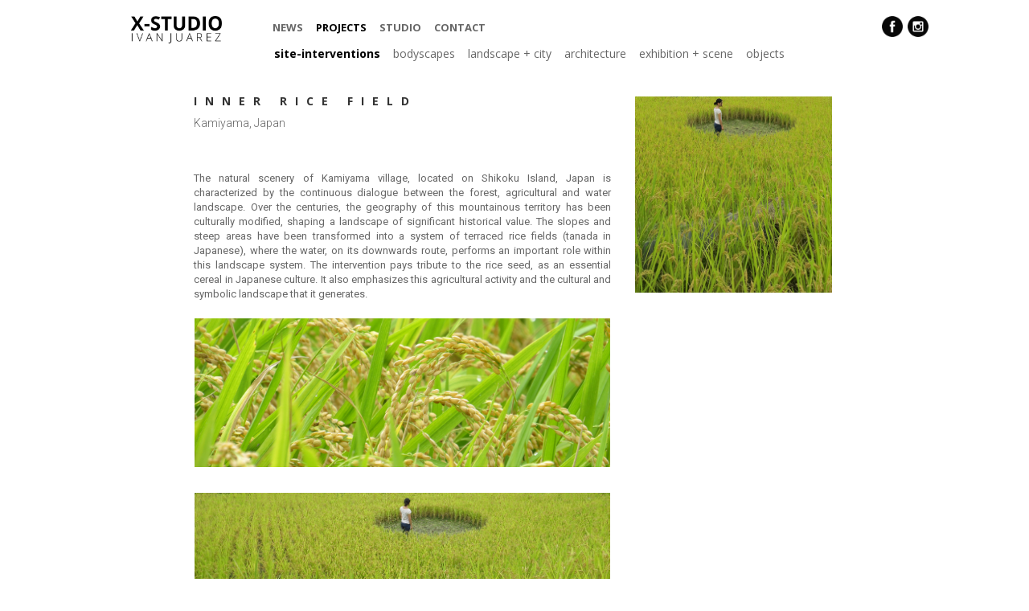

--- FILE ---
content_type: text/html; charset=UTF-8
request_url: https://www.x-studio.tv/projects/interventions/inner-rice-field/
body_size: 38519
content:
<!DOCTYPE html>
<html lang="es">
<head>
<title>INNER RICE FIELD &#8211; x-studio | Ivan Juarez, Architect</title>
<meta name='robots' content='max-image-preview:large' />
<link rel="alternate" type="application/rss+xml" title="x-studio | Ivan Juarez, Architect &raquo; Comentario INNER RICE FIELD del feed" href="https://www.x-studio.tv/projects/interventions/inner-rice-field/feed/" />
<link rel="alternate" title="oEmbed (JSON)" type="application/json+oembed" href="https://www.x-studio.tv/wp-json/oembed/1.0/embed?url=https%3A%2F%2Fwww.x-studio.tv%2Fprojects%2Finterventions%2Finner-rice-field%2F" />
<link rel="alternate" title="oEmbed (XML)" type="text/xml+oembed" href="https://www.x-studio.tv/wp-json/oembed/1.0/embed?url=https%3A%2F%2Fwww.x-studio.tv%2Fprojects%2Finterventions%2Finner-rice-field%2F&#038;format=xml" />
<style id='wp-img-auto-sizes-contain-inline-css' type='text/css'>
img:is([sizes=auto i],[sizes^="auto," i]){contain-intrinsic-size:3000px 1500px}
/*# sourceURL=wp-img-auto-sizes-contain-inline-css */
</style>

<style id='wp-emoji-styles-inline-css' type='text/css'>

	img.wp-smiley, img.emoji {
		display: inline !important;
		border: none !important;
		box-shadow: none !important;
		height: 1em !important;
		width: 1em !important;
		margin: 0 0.07em !important;
		vertical-align: -0.1em !important;
		background: none !important;
		padding: 0 !important;
	}
/*# sourceURL=wp-emoji-styles-inline-css */
</style>
<link rel='stylesheet' id='wp-block-library-css' href='https://www.x-studio.tv/wp-includes/css/dist/block-library/style.min.css?ver=6.9' type='text/css' media='all' />
<style id='global-styles-inline-css' type='text/css'>
:root{--wp--preset--aspect-ratio--square: 1;--wp--preset--aspect-ratio--4-3: 4/3;--wp--preset--aspect-ratio--3-4: 3/4;--wp--preset--aspect-ratio--3-2: 3/2;--wp--preset--aspect-ratio--2-3: 2/3;--wp--preset--aspect-ratio--16-9: 16/9;--wp--preset--aspect-ratio--9-16: 9/16;--wp--preset--color--black: #000000;--wp--preset--color--cyan-bluish-gray: #abb8c3;--wp--preset--color--white: #ffffff;--wp--preset--color--pale-pink: #f78da7;--wp--preset--color--vivid-red: #cf2e2e;--wp--preset--color--luminous-vivid-orange: #ff6900;--wp--preset--color--luminous-vivid-amber: #fcb900;--wp--preset--color--light-green-cyan: #7bdcb5;--wp--preset--color--vivid-green-cyan: #00d084;--wp--preset--color--pale-cyan-blue: #8ed1fc;--wp--preset--color--vivid-cyan-blue: #0693e3;--wp--preset--color--vivid-purple: #9b51e0;--wp--preset--gradient--vivid-cyan-blue-to-vivid-purple: linear-gradient(135deg,rgb(6,147,227) 0%,rgb(155,81,224) 100%);--wp--preset--gradient--light-green-cyan-to-vivid-green-cyan: linear-gradient(135deg,rgb(122,220,180) 0%,rgb(0,208,130) 100%);--wp--preset--gradient--luminous-vivid-amber-to-luminous-vivid-orange: linear-gradient(135deg,rgb(252,185,0) 0%,rgb(255,105,0) 100%);--wp--preset--gradient--luminous-vivid-orange-to-vivid-red: linear-gradient(135deg,rgb(255,105,0) 0%,rgb(207,46,46) 100%);--wp--preset--gradient--very-light-gray-to-cyan-bluish-gray: linear-gradient(135deg,rgb(238,238,238) 0%,rgb(169,184,195) 100%);--wp--preset--gradient--cool-to-warm-spectrum: linear-gradient(135deg,rgb(74,234,220) 0%,rgb(151,120,209) 20%,rgb(207,42,186) 40%,rgb(238,44,130) 60%,rgb(251,105,98) 80%,rgb(254,248,76) 100%);--wp--preset--gradient--blush-light-purple: linear-gradient(135deg,rgb(255,206,236) 0%,rgb(152,150,240) 100%);--wp--preset--gradient--blush-bordeaux: linear-gradient(135deg,rgb(254,205,165) 0%,rgb(254,45,45) 50%,rgb(107,0,62) 100%);--wp--preset--gradient--luminous-dusk: linear-gradient(135deg,rgb(255,203,112) 0%,rgb(199,81,192) 50%,rgb(65,88,208) 100%);--wp--preset--gradient--pale-ocean: linear-gradient(135deg,rgb(255,245,203) 0%,rgb(182,227,212) 50%,rgb(51,167,181) 100%);--wp--preset--gradient--electric-grass: linear-gradient(135deg,rgb(202,248,128) 0%,rgb(113,206,126) 100%);--wp--preset--gradient--midnight: linear-gradient(135deg,rgb(2,3,129) 0%,rgb(40,116,252) 100%);--wp--preset--font-size--small: 13px;--wp--preset--font-size--medium: 20px;--wp--preset--font-size--large: 36px;--wp--preset--font-size--x-large: 42px;--wp--preset--spacing--20: 0.44rem;--wp--preset--spacing--30: 0.67rem;--wp--preset--spacing--40: 1rem;--wp--preset--spacing--50: 1.5rem;--wp--preset--spacing--60: 2.25rem;--wp--preset--spacing--70: 3.38rem;--wp--preset--spacing--80: 5.06rem;--wp--preset--shadow--natural: 6px 6px 9px rgba(0, 0, 0, 0.2);--wp--preset--shadow--deep: 12px 12px 50px rgba(0, 0, 0, 0.4);--wp--preset--shadow--sharp: 6px 6px 0px rgba(0, 0, 0, 0.2);--wp--preset--shadow--outlined: 6px 6px 0px -3px rgb(255, 255, 255), 6px 6px rgb(0, 0, 0);--wp--preset--shadow--crisp: 6px 6px 0px rgb(0, 0, 0);}:where(.is-layout-flex){gap: 0.5em;}:where(.is-layout-grid){gap: 0.5em;}body .is-layout-flex{display: flex;}.is-layout-flex{flex-wrap: wrap;align-items: center;}.is-layout-flex > :is(*, div){margin: 0;}body .is-layout-grid{display: grid;}.is-layout-grid > :is(*, div){margin: 0;}:where(.wp-block-columns.is-layout-flex){gap: 2em;}:where(.wp-block-columns.is-layout-grid){gap: 2em;}:where(.wp-block-post-template.is-layout-flex){gap: 1.25em;}:where(.wp-block-post-template.is-layout-grid){gap: 1.25em;}.has-black-color{color: var(--wp--preset--color--black) !important;}.has-cyan-bluish-gray-color{color: var(--wp--preset--color--cyan-bluish-gray) !important;}.has-white-color{color: var(--wp--preset--color--white) !important;}.has-pale-pink-color{color: var(--wp--preset--color--pale-pink) !important;}.has-vivid-red-color{color: var(--wp--preset--color--vivid-red) !important;}.has-luminous-vivid-orange-color{color: var(--wp--preset--color--luminous-vivid-orange) !important;}.has-luminous-vivid-amber-color{color: var(--wp--preset--color--luminous-vivid-amber) !important;}.has-light-green-cyan-color{color: var(--wp--preset--color--light-green-cyan) !important;}.has-vivid-green-cyan-color{color: var(--wp--preset--color--vivid-green-cyan) !important;}.has-pale-cyan-blue-color{color: var(--wp--preset--color--pale-cyan-blue) !important;}.has-vivid-cyan-blue-color{color: var(--wp--preset--color--vivid-cyan-blue) !important;}.has-vivid-purple-color{color: var(--wp--preset--color--vivid-purple) !important;}.has-black-background-color{background-color: var(--wp--preset--color--black) !important;}.has-cyan-bluish-gray-background-color{background-color: var(--wp--preset--color--cyan-bluish-gray) !important;}.has-white-background-color{background-color: var(--wp--preset--color--white) !important;}.has-pale-pink-background-color{background-color: var(--wp--preset--color--pale-pink) !important;}.has-vivid-red-background-color{background-color: var(--wp--preset--color--vivid-red) !important;}.has-luminous-vivid-orange-background-color{background-color: var(--wp--preset--color--luminous-vivid-orange) !important;}.has-luminous-vivid-amber-background-color{background-color: var(--wp--preset--color--luminous-vivid-amber) !important;}.has-light-green-cyan-background-color{background-color: var(--wp--preset--color--light-green-cyan) !important;}.has-vivid-green-cyan-background-color{background-color: var(--wp--preset--color--vivid-green-cyan) !important;}.has-pale-cyan-blue-background-color{background-color: var(--wp--preset--color--pale-cyan-blue) !important;}.has-vivid-cyan-blue-background-color{background-color: var(--wp--preset--color--vivid-cyan-blue) !important;}.has-vivid-purple-background-color{background-color: var(--wp--preset--color--vivid-purple) !important;}.has-black-border-color{border-color: var(--wp--preset--color--black) !important;}.has-cyan-bluish-gray-border-color{border-color: var(--wp--preset--color--cyan-bluish-gray) !important;}.has-white-border-color{border-color: var(--wp--preset--color--white) !important;}.has-pale-pink-border-color{border-color: var(--wp--preset--color--pale-pink) !important;}.has-vivid-red-border-color{border-color: var(--wp--preset--color--vivid-red) !important;}.has-luminous-vivid-orange-border-color{border-color: var(--wp--preset--color--luminous-vivid-orange) !important;}.has-luminous-vivid-amber-border-color{border-color: var(--wp--preset--color--luminous-vivid-amber) !important;}.has-light-green-cyan-border-color{border-color: var(--wp--preset--color--light-green-cyan) !important;}.has-vivid-green-cyan-border-color{border-color: var(--wp--preset--color--vivid-green-cyan) !important;}.has-pale-cyan-blue-border-color{border-color: var(--wp--preset--color--pale-cyan-blue) !important;}.has-vivid-cyan-blue-border-color{border-color: var(--wp--preset--color--vivid-cyan-blue) !important;}.has-vivid-purple-border-color{border-color: var(--wp--preset--color--vivid-purple) !important;}.has-vivid-cyan-blue-to-vivid-purple-gradient-background{background: var(--wp--preset--gradient--vivid-cyan-blue-to-vivid-purple) !important;}.has-light-green-cyan-to-vivid-green-cyan-gradient-background{background: var(--wp--preset--gradient--light-green-cyan-to-vivid-green-cyan) !important;}.has-luminous-vivid-amber-to-luminous-vivid-orange-gradient-background{background: var(--wp--preset--gradient--luminous-vivid-amber-to-luminous-vivid-orange) !important;}.has-luminous-vivid-orange-to-vivid-red-gradient-background{background: var(--wp--preset--gradient--luminous-vivid-orange-to-vivid-red) !important;}.has-very-light-gray-to-cyan-bluish-gray-gradient-background{background: var(--wp--preset--gradient--very-light-gray-to-cyan-bluish-gray) !important;}.has-cool-to-warm-spectrum-gradient-background{background: var(--wp--preset--gradient--cool-to-warm-spectrum) !important;}.has-blush-light-purple-gradient-background{background: var(--wp--preset--gradient--blush-light-purple) !important;}.has-blush-bordeaux-gradient-background{background: var(--wp--preset--gradient--blush-bordeaux) !important;}.has-luminous-dusk-gradient-background{background: var(--wp--preset--gradient--luminous-dusk) !important;}.has-pale-ocean-gradient-background{background: var(--wp--preset--gradient--pale-ocean) !important;}.has-electric-grass-gradient-background{background: var(--wp--preset--gradient--electric-grass) !important;}.has-midnight-gradient-background{background: var(--wp--preset--gradient--midnight) !important;}.has-small-font-size{font-size: var(--wp--preset--font-size--small) !important;}.has-medium-font-size{font-size: var(--wp--preset--font-size--medium) !important;}.has-large-font-size{font-size: var(--wp--preset--font-size--large) !important;}.has-x-large-font-size{font-size: var(--wp--preset--font-size--x-large) !important;}
/*# sourceURL=global-styles-inline-css */
</style>

<style id='classic-theme-styles-inline-css' type='text/css'>
/*! This file is auto-generated */
.wp-block-button__link{color:#fff;background-color:#32373c;border-radius:9999px;box-shadow:none;text-decoration:none;padding:calc(.667em + 2px) calc(1.333em + 2px);font-size:1.125em}.wp-block-file__button{background:#32373c;color:#fff;text-decoration:none}
/*# sourceURL=/wp-includes/css/classic-themes.min.css */
</style>
<link rel='stylesheet' id='linkpreview-css' href='https://www.x-studio.tv/wp-content/plugins/linkpreview/css/style.css?ver=6.9' type='text/css' media='all' />
<link rel="https://api.w.org/" href="https://www.x-studio.tv/wp-json/" /><link rel="alternate" title="JSON" type="application/json" href="https://www.x-studio.tv/wp-json/wp/v2/posts/3302" /><link rel="EditURI" type="application/rsd+xml" title="RSD" href="https://www.x-studio.tv/xmlrpc.php?rsd" />
<meta name="generator" content="WordPress 6.9" />
<link rel="canonical" href="https://www.x-studio.tv/projects/interventions/inner-rice-field/" />
<link rel='shortlink' href='https://www.x-studio.tv/?p=3302' />
	<script type="text/javascript" >
	jQuery(document).ready(function($) {
		jQuery('[data-button="LinkPreview"]').tooltipster({
			contentAsHTML: true,
			content: '<img src="https://www.x-studio.tv/wp-content/plugins/linkpreview/images/loading.gif" class="lp-loading">',
			theme: 'tooltipster-shadow',
			position: 'bottom',
			maxWidth: 400,
			functionBefore: function(origin, continueTooltip) {
				continueTooltip();
				var link_href=$(this).data('link')
				if (origin.data('ajax') !== 'cached') {
					jQuery.ajax({
						type: 'POST',
						url: 'https://www.x-studio.tv/wp-admin/admin-ajax.php',
						data: {
							action 	: 'linkpreview',
							link	: link_href
						},
						success: function(data) {
							origin.tooltipster('content', data).data('ajax', 'cached');
						}
					});
				}
			}
		});
	});
	</script> 
	<link rel="icon" href="https://www.x-studio.tv/wp-content/uploads/2025/09/cropped-3-x-studio.ivan_.juarez-32x32.jpg" sizes="32x32" />
<link rel="icon" href="https://www.x-studio.tv/wp-content/uploads/2025/09/cropped-3-x-studio.ivan_.juarez-192x192.jpg" sizes="192x192" />
<link rel="apple-touch-icon" href="https://www.x-studio.tv/wp-content/uploads/2025/09/cropped-3-x-studio.ivan_.juarez-180x180.jpg" />
<meta name="msapplication-TileImage" content="https://www.x-studio.tv/wp-content/uploads/2025/09/cropped-3-x-studio.ivan_.juarez-270x270.jpg" />
		<style type="text/css" id="wp-custom-css">
			.awards { margin: 0 0 .5rem 0; line-height: 1.4; 
  color: #666666;}
.awards strong { font-weight: 700;  
 }
.sp-arrow {
    position: absolute;
    display: block;
    width: 5px!important;
    height: 40px!important;
    cursor: pointer;
}		</style>
		
<!--<meta charset="" />-->
<meta http-equiv="Content-Type"  charset="UTF-8/ISO-8859-1" />
<meta name="viewport" content="width=device-width, initial-scale=1.0">
<title>
INNER RICE FIELD | x-studio | Ivan Juarez, Architect</title>
<link rel="profile" href="https://gmpg.org/xfn/11" />
<link rel="pingback" href="https://www.x-studio.tv/xmlrpc.php" />
<title>INNER RICE FIELD &#8211; x-studio | Ivan Juarez, Architect</title>
<meta name='robots' content='max-image-preview:large' />
<link rel="alternate" type="application/rss+xml" title="x-studio | Ivan Juarez, Architect &raquo; Comentario INNER RICE FIELD del feed" href="https://www.x-studio.tv/projects/interventions/inner-rice-field/feed/" />
<link rel='stylesheet' id='tooltipster-css' href='https://www.x-studio.tv/wp-content/plugins/linkpreview/js/tooltipster/css/tooltipster.css?ver=6.9' type='text/css' media='all' />
<link rel='stylesheet' id='tooltipster-shadow-css' href='https://www.x-studio.tv/wp-content/plugins/linkpreview/js/tooltipster/css/themes/tooltipster-shadow.css?ver=6.9' type='text/css' media='all' />
<script type="text/javascript" src="https://www.x-studio.tv/wp-includes/js/jquery/jquery.min.js?ver=3.7.1" id="jquery-core-js"></script>
<script type="text/javascript" src="https://www.x-studio.tv/wp-includes/js/jquery/jquery-migrate.min.js?ver=3.4.1" id="jquery-migrate-js"></script>
<script type="text/javascript" src="https://www.x-studio.tv/wp-content/plugins/linkpreview/js/tooltipster/js/jquery.tooltipster.min.js?ver=v3.3.0" id="tooltipster-js"></script>
<link rel="https://api.w.org/" href="https://www.x-studio.tv/wp-json/" /><link rel="alternate" title="JSON" type="application/json" href="https://www.x-studio.tv/wp-json/wp/v2/posts/3302" /><link rel="EditURI" type="application/rsd+xml" title="RSD" href="https://www.x-studio.tv/xmlrpc.php?rsd" />
<meta name="generator" content="WordPress 6.9" />
<link rel="canonical" href="https://www.x-studio.tv/projects/interventions/inner-rice-field/" />
<link rel='shortlink' href='https://www.x-studio.tv/?p=3302' />
	<script type="text/javascript" >
	jQuery(document).ready(function($) {
		jQuery('[data-button="LinkPreview"]').tooltipster({
			contentAsHTML: true,
			content: '<img src="https://www.x-studio.tv/wp-content/plugins/linkpreview/images/loading.gif" class="lp-loading">',
			theme: 'tooltipster-shadow',
			position: 'bottom',
			maxWidth: 400,
			functionBefore: function(origin, continueTooltip) {
				continueTooltip();
				var link_href=$(this).data('link')
				if (origin.data('ajax') !== 'cached') {
					jQuery.ajax({
						type: 'POST',
						url: 'https://www.x-studio.tv/wp-admin/admin-ajax.php',
						data: {
							action 	: 'linkpreview',
							link	: link_href
						},
						success: function(data) {
							origin.tooltipster('content', data).data('ajax', 'cached');
						}
					});
				}
			}
		});
	});
	</script> 
	<link rel="icon" href="https://www.x-studio.tv/wp-content/uploads/2025/09/cropped-3-x-studio.ivan_.juarez-32x32.jpg" sizes="32x32" />
<link rel="icon" href="https://www.x-studio.tv/wp-content/uploads/2025/09/cropped-3-x-studio.ivan_.juarez-192x192.jpg" sizes="192x192" />
<link rel="apple-touch-icon" href="https://www.x-studio.tv/wp-content/uploads/2025/09/cropped-3-x-studio.ivan_.juarez-180x180.jpg" />
<meta name="msapplication-TileImage" content="https://www.x-studio.tv/wp-content/uploads/2025/09/cropped-3-x-studio.ivan_.juarez-270x270.jpg" />
		<style type="text/css" id="wp-custom-css">
			.awards { margin: 0 0 .5rem 0; line-height: 1.4; 
  color: #666666;}
.awards strong { font-weight: 700;  
 }
.sp-arrow {
    position: absolute;
    display: block;
    width: 5px!important;
    height: 40px!important;
    cursor: pointer;
}		</style>
		<link href="https://fonts.googleapis.com/css?family=Open+Sans:400,600,700,800" rel="stylesheet">
<link href="https://fonts.googleapis.com/css?family=Roboto:300,300i,400,400i,500,500i,700,700i" rel="stylesheet">

<link rel="stylesheet" href="https://www.x-studio.tv/wp-content/themes/x-studio/style.css"/>
<link rel="stylesheet" href="https://www.x-studio.tv/wp-content/themes/x-studio/bootstrap/css/bootstrap.css"/>
<link rel="stylesheet" href="https://www.x-studio.tv/wp-content/themes/x-studio/bootstrap/css/bootstrap.min.css"/>
<link rel="stylesheet" href="https://www.x-studio.tv/wp-content/themes/x-studio/bootstrap/css/jquery.smartmenus.bootstrap.css"/>
<link type="image/x-icon" href="favicon.ico" rel="icon" />
<link type="image/x-icon" href="favicon.ico" rel="shortcut icon" />
<link rel="manifest" href="/manifest.json">



<script type="text/javascript"  src="https://www.x-studio.tv/wp-content/themes/x-studio/bootstrap/js/mi-script.js"></script>
<script type="text/javascript"  src="https://www.x-studio.tv/wp-content/themes/x-studio/bootstrap/js/bootstrap.js"></script>
<script type="text/javascript"  src="https://www.x-studio.tv/wp-content/themes/x-studio/bootstrap/js/jquery.min.js"></script>
<script type="text/javascript"  src="https://www.x-studio.tv/wp-content/themes/x-studio/bootstrap/js/jquery-1.11.3.min.js"></script>
<script type="text/javascript"  src="https://www.x-studio.tv/wp-content/themes/x-studio/bootstrap/js/jquery.smartmenus.js"></script>
<script type="text/javascript"  src="https://www.x-studio.tv/wp-content/themes/x-studio/bootstrap/js/jquery.smartmenus.bootstrap.js"></script>

<script>
  (function(i,s,o,g,r,a,m){i['GoogleAnalyticsObject']=r;i[r]=i[r]||function(){
  (i[r].q=i[r].q||[]).push(arguments)},i[r].l=1*new Date();a=s.createElement(o),
  m=s.getElementsByTagName(o)[0];a.async=1;a.src=g;m.parentNode.insertBefore(a,m)
  })(window,document,'script','https://www.google-analytics.com/analytics.js','ga');

  ga('create', 'UA-3770439-32', 'auto');
  ga('send', 'pageview');

</script>

</head>
<body data-rsssl=1 class="wp-singular post-template post-template-single-projects post-template-single-projects-php single single-post postid-3302 single-format-standard wp-theme-x-studio">
<header id="header" class="header1">
    <div class="col-xs-12 hidden-sm hidden-md hidden-lg hidden-xl">
    <div class="navbar navbar-default" role="navigation">
      <div class="navbar-header">
        <button type="button" class="navbar-toggle " data-toggle="collapse" data-target=".navbar-collapse">
          <span class="sr-only">Toggle navigation</span>
          <span class="icon-bar"></span>
          <span class="icon-bar"></span>
          <span class="icon-bar"></span>
        </button>
        <a class="navbar-brand" href="https://www.x-studio.tv">Menu</a>
      </div>
      <div class="navbar-collapse collapse">
        <ul class="nav navbar-nav">
          <li><a href="https://www.x-studio.tv/news/">NEWS</a></li>
          <li><a href="https://www.x-studio.tv/projects/interventions/">PROJECTS <span class="caret"></span></a>
            <ul class="dropdown-menu">
              <li><a href="https://www.x-studio.tv/projects/interventions/">site-interventions</a></li>
				<li><a href="https://www.x-studio.tv/projects/body/">bodyacapes</a></li>
				<li><a href="https://www.x-studio.tv/projects/landscape-city/">landscape + city</a></li>
				<li><a href="https://www.x-studio.tv/projects/architecture/">architecture</a></li>
				<li><a href="https://www.x-studio.tv/projects/exhibition-scene/">exhibition + scene</a></li>
				<li><a href="https://www.x-studio.tv/projects/objects/">objects</a></li>
            </ul>
          </li>
          <li><a href="https://www.x-studio.tv/studio/studio/">STUDIO <span class="caret"></span></a>
            <ul class="dropdown-menu">
              <li><a href="https://www.x-studio.tv/studio/studio/">studio</a></li>
              <li><a href="https://www.x-studio.tv/studio/awards/awards-honors/">awards</a></li>
              <li><a href="https://www.x-studio.tv/studio/lectures/lectures/">lectures</a></li>
              <li><a href="https://www.x-studio.tv/studio/academic-workshops/">academic + workshops</a></li>
              <li><a href="https://www.x-studio.tv/studio/exhibitions/exhibitions/">exhibitions</a></li>
              <li><a href="https://www.x-studio.tv/studio/publications/publications/">publications <!--<span class="caret"></span>--></a>
                <!--<ul class="dropdown-menu">
                  <li><a href="#">books</a></li>
                  <li><a href="#">magazines</a></li>
                  <li><a href="#">catalogues</a></li>
                  <li><a href="#">articles</a></li>
                  <li><a href="#">newspapers</a></li>
                  <li><a href="#">online</a></li>
                  <li><a href="#">tv reports</a></li>
                </ul>-->
              </li>
            </ul>
          </li>
          <li><a href="https://www.x-studio.tv/contact/">CONTACT</a></li> 
          <li><div class="centrar">
              <a href="https://www.instagram.com/x_studio__ivan_juarez/" target="_blank"><img src="https://www.x-studio.tv/wp-content/themes/x-studio/img/instagram.png" class="social " alt="instagram"/></a>
              <a href="https://www.facebook.com/x-studio-ivan-juarez-120377064644099/" target="_blank"><img src="https://www.x-studio.tv/wp-content/themes/x-studio/img/facebook.png" class="social " alt="facebook"/></a>
              </div>
          </li>
        </ul>        
      </div>
    </div>
  </div>    <div class="col-xs-3 col-sm-1 col-md-1 col-lg-1"></div>
  <div class="col-xs-4  col-sm-2  col-md-2  col-lg-2  col-xl-2 ">
        <a href="https://www.x-studio.tv"><img src="https://www.x-studio.tv/wp-content/themes/x-studio/img/logo.png" class="logo center-block" alt="x-studio"/></a>
  </div>
  <div class="hidden-xs col-sm-6  col-md-6  col-lg-6  col-xl-7 margen-menu-sup">
      <ul id="menu" class="nav nav-pills nav-left">
        <li><div class="nav nav-pills nav-left"><ul id="menu-principal" class="menu"><li id="menu-item-735" class="menu-item menu-item-type-taxonomy menu-item-object-category menu-item-735"><a href="https://www.x-studio.tv/news/">News</a></li>
<li id="menu-item-755" class="menu-item menu-item-type-taxonomy menu-item-object-category current-post-ancestor current-menu-parent current-post-parent menu-item-755"><a href="https://www.x-studio.tv/projects/interventions/">Projects</a></li>
<li id="menu-item-1975" class="menu-item menu-item-type-post_type menu-item-object-post menu-item-1975"><a href="https://www.x-studio.tv/studio/studio/">Studio</a></li>
<li id="menu-item-2393" class="menu-item menu-item-type-post_type menu-item-object-page menu-item-2393"><a href="https://www.x-studio.tv/contact/">Contact</a></li>
</ul></div></li>
      </ul>
  </div>
  <div class="col-sm-3 hidden-xs col-md-2  col-lg-2  col-xl-offset-2  margen-reds-superior">
      <a href="https://www.instagram.com/x.studio.ivan.juarez/" target="_blank"><img src="https://www.x-studio.tv/wp-content/themes/x-studio/img/instagram.png" class="social" alt="instagram"/></a>
      <a href="https://www.facebook.com/x-studio-ivan-juarez-120377064644099/" target="_blank"><img src="https://www.x-studio.tv/wp-content/themes/x-studio/img/facebook.png" class="social" alt="facebook"/></a>
  </div>
  <div class="hidden-xs col-sm-3 col-md-3 col-lg-3"></div>
  <div id="div-clase" class="col-xs-12 col-sm-8  col-md-8  col-lg-8  col-xl-7 margen-sub">
    <ul id="submenu" class="nav nav-pills nav-left minuscula"> 
        <div class="menu-proyectos-container"><ul id="submenu" class="hidden-xs nav nav-pills nav-left minuscula"><li id="menu-item-721" class="menu-item menu-item-type-taxonomy menu-item-object-category current-post-ancestor current-menu-parent current-post-parent menu-item-721"><a href="https://www.x-studio.tv/projects/interventions/">site-interventions</a></li>
<li id="menu-item-1920" class="menu-item menu-item-type-taxonomy menu-item-object-category menu-item-1920"><a href="https://www.x-studio.tv/projects/body/">bodyscapes</a></li>
<li id="menu-item-1102" class="menu-item menu-item-type-taxonomy menu-item-object-category menu-item-1102"><a href="https://www.x-studio.tv/projects/landscape-city/">landscape + city</a></li>
<li id="menu-item-722" class="menu-item menu-item-type-taxonomy menu-item-object-category menu-item-722"><a href="https://www.x-studio.tv/projects/architecture/">architecture</a></li>
<li id="menu-item-780" class="menu-item menu-item-type-taxonomy menu-item-object-category menu-item-780"><a href="https://www.x-studio.tv/projects/exhibition-scene/">exhibition + scene</a></li>
<li id="menu-item-1553" class="menu-item menu-item-type-taxonomy menu-item-object-category menu-item-1553"><a href="https://www.x-studio.tv/projects/objects/">objects</a></li>
</ul></div>    </ul>
  </div> 
  <div class="padding-submenu-xs hidden-md hidden-lg hidden-sm"></div>
  <div class="padding-submenu-md hidden-xs"></div>
<script type="text/javascript"> // RELOADS WEBPAGE WHEN MOBILE ORIENTATION CHANGES  
    window.onorientationchange = function() { 
        var orientation = window.orientation; 
            switch(orientation) { 
                case 0:
                case 90:
                case -90: window.location.reload(); 
                break; } 
    };
    </script>
<script>
$(document).ready(function($){
	var ventana_ancho = $(window).width();
	var ventana_alto = $(window).height();
	if(ventana_ancho < '912')
	{
		$("#div-clase").removeClass("col-sm-8");
		$("#div-clase").addClass("col-sm-12 margen-submenu-project");

	}
	else{
		$("#div-clase").removeClass("col-sm-12 margen-submenu-project");
		$("#div-clase").addClass("col-sm-8");
	}
	if(ventana_ancho >='785' && ventana_ancho<= '850')
	{
		$("#div-clase").addClass("margen-submenu-project");
	}
	if(ventana_ancho >='851' && ventana_ancho<= '912')
	{
		$("#div-clase").addClass("margen-submenu-project");
	}

}); 
</script>
</header>

<!-- contenedor general -->
<div class="margen-superior"> 

  <!-- columna en blanco -->
  <div class="col-sm-1 col-md-1 col-lg-1"></div>

      <div class="col-xs-12 hidden-sm hidden-md hidden-lg hidden-xl wp-post-image1">
      <img width="496" height="496" src="https://www.x-studio.tv/wp-content/uploads/2017/05/inner-rice-field_frame_-1.jpg" class="img-responsive wp-post-image" alt="" decoding="async" loading="lazy" />    </div>
  
  <!-- contenidos internos -->
  <div class="col-lg-offset-1 col-sm-10 col-md-10 col-lg-8">


    <div class="col-xs-12 col-sm-7 col-md-7 col-lg-8">
			<h1 class="titulo-pryecto">INNER RICE FIELD</h1>
			<p class="lugar">Kamiyama, Japan<br><br><br></p>            <p class="parrafo-proyecto">
        <!DOCTYPE html PUBLIC "-//W3C//DTD HTML 4.0 Transitional//EN" "http://www.w3.org/TR/REC-html40/loose.dtd">
<html><body data-rsssl=1><p>The natural scenery of Kamiyama village, located on Shikoku Island, Japan is characterized by the continuous dialogue between the forest, agricultural and water landscape. Over the centuries, the geography of this mountainous territory has been culturally modified, shaping a landscape of significant historical value. The slopes and steep areas have been transformed into a system of terraced rice fields (tanada in Japanese), where the water, on its downwards route, performs an important role within this landscape system. The intervention pays tribute to the rice seed, as an essential cereal in Japanese culture. It also emphasizes this agricultural activity and the cultural and symbolic landscape that it generates.</p>

		<style type="text/css">
			#gallery-1 {
				margin: auto;
			}
			#gallery-1 .gallery-item {
				float: left;
				margin-top: 10px;
				text-align: center;
				width: 100%;
			}
			#gallery-1 img {
				border: 2px solid #cfcfcf;
			}
			#gallery-1 .gallery-caption {
				margin-left: 0;
			}
			/* see gallery_shortcode() in wp-includes/media.php */
		</style>
		<div id='gallery-1' class='gallery galleryid-3302 gallery-columns-1 gallery-size-full'><dl class='gallery-item'>
			<dt class='gallery-icon landscape'>
				<img fetchpriority="high" decoding="async" width="2816" height="1008" src="https://www.x-studio.tv/wp-content/uploads/2018/01/00-inner-rice-field-.jpg" class="attachment-full size-full" alt="" />
			</dt></dl><br style="clear: both" /><dl class='gallery-item'>
			<dt class='gallery-icon landscape'>
				<img decoding="async" width="2126" height="673" src="https://www.x-studio.tv/wp-content/uploads/2018/01/01-inner-rice-field-.jpg" class="attachment-full size-full" alt="" />
			</dt></dl><br style="clear: both" /><dl class='gallery-item'>
			<dt class='gallery-icon landscape'>
				<img decoding="async" width="2816" height="1584" src="https://www.x-studio.tv/wp-content/uploads/2018/01/02-inner-rice-field-.jpg" class="attachment-full size-full" alt="" />
			</dt></dl><br style="clear: both" /><dl class='gallery-item'>
			<dt class='gallery-icon landscape'>
				<img loading="lazy" decoding="async" width="2126" height="945" src="https://www.x-studio.tv/wp-content/uploads/2018/01/03-inner-rice-field-.jpg" class="attachment-full size-full" alt="" />
			</dt></dl><br style="clear: both" /><dl class='gallery-item'>
			<dt class='gallery-icon landscape'>
				<img loading="lazy" decoding="async" width="2440" height="1104" src="https://www.x-studio.tv/wp-content/uploads/2018/01/04-inner-rice-field-.jpg" class="attachment-full size-full" alt="" />
			</dt></dl><br style="clear: both" /><dl class='gallery-item'>
			<dt class='gallery-icon landscape'>
				<img loading="lazy" decoding="async" width="1843" height="759" src="https://www.x-studio.tv/wp-content/uploads/2018/01/05-inner-rice-field-.jpg" class="attachment-full size-full" alt="" />
			</dt></dl><br style="clear: both" /><dl class='gallery-item'>
			<dt class='gallery-icon landscape'>
				<img loading="lazy" decoding="async" width="2126" height="906" src="https://www.x-studio.tv/wp-content/uploads/2018/01/06-inner-rice-field-.jpg" class="attachment-full size-full" alt="" />
			</dt></dl><br style="clear: both" /><dl class='gallery-item'>
			<dt class='gallery-icon landscape'>
				<img loading="lazy" decoding="async" width="2054" height="1584" src="https://www.x-studio.tv/wp-content/uploads/2018/01/07-inner-rice-field-.jpg" class="attachment-full size-full" alt="" />
			</dt></dl><br style="clear: both" /><dl class='gallery-item'>
			<dt class='gallery-icon landscape'>
				<img loading="lazy" decoding="async" width="2126" height="855" src="https://www.x-studio.tv/wp-content/uploads/2018/01/08-inner-rice-field-.jpg" class="attachment-full size-full" alt="" />
			</dt></dl><br style="clear: both" /><dl class='gallery-item'>
			<dt class='gallery-icon landscape'>
				<img loading="lazy" decoding="async" width="1772" height="909" src="https://www.x-studio.tv/wp-content/uploads/2018/01/09-inner-rice-field-.jpg" class="attachment-full size-full" alt="" />
			</dt></dl><br style="clear: both" /><dl class='gallery-item'>
			<dt class='gallery-icon landscape'>
				<img loading="lazy" decoding="async" width="2386" height="1774" src="https://www.x-studio.tv/wp-content/uploads/2018/01/10-inner-rice-field-.jpg" class="attachment-full size-full" alt="" />
			</dt></dl><br style="clear: both" /><dl class='gallery-item'>
			<dt class='gallery-icon landscape'>
				<img loading="lazy" decoding="async" width="1772" height="948" src="https://www.x-studio.tv/wp-content/uploads/2018/01/11-inner-rice-field-.jpg" class="attachment-full size-full" alt="" />
			</dt></dl><br style="clear: both" /><dl class='gallery-item'>
			<dt class='gallery-icon landscape'>
				<img loading="lazy" decoding="async" width="2429" height="1082" src="https://www.x-studio.tv/wp-content/uploads/2018/01/12-inner-rice-field.jpg" class="attachment-full size-full" alt="" />
			</dt></dl><br style="clear: both" /><dl class='gallery-item'>
			<dt class='gallery-icon landscape'>
				<img loading="lazy" decoding="async" width="2126" height="980" src="https://www.x-studio.tv/wp-content/uploads/2018/01/14-inner-rice-field.jpg" class="attachment-full size-full" alt="" />
			</dt></dl><br style="clear: both" />
		</div>

<p>The intervention has been conceived during the fall, a fundamental harvest season, when the terraced rice fields change their colors into bright golden tones. The intervention creates a void made from the action of -harvesting-. A circular inner space that represents the natural cycle, and from which it is possible to contemplate the landscape scenery.<br>
The action was carried out with the collaboration of local farmers of Kamiyama, with the support of the KAIR Cultural Association.</p>
<p>Credits:<br>
Author: x-studio : : Ivan Juarez<br>
with the collaboration of local farmers from Kamiyama<br>
coordinator: Keiko Kudo<br>
powered by KAIR</p>
</body></html>
      </p>
                </div>
    <div class="hidden-xs col-sm-3 col-md-4 col-lg-4 frame wp-post-image1">
      <img width="496" height="496" src="https://www.x-studio.tv/wp-content/uploads/2017/05/inner-rice-field_frame_-1.jpg" class="img-responsive wp-post-image" alt="" decoding="async" loading="lazy" />    </div>
  </div>
  <div class="col-sm-1 col-md-1 col-lg-1"></div>
</div>

<!-- columna en blanco -->
<div class="col-sm-1 col-md-1 col-lg-1"></div>
</div>



<!-- cierra contenedor general -->
  <script>
            $(document).ready(function(){
              $('#menu-item-755').addClass("active");
            }
        );
</script> 
 
<footer id=""> 
</footer>
<script type="speculationrules">
{"prefetch":[{"source":"document","where":{"and":[{"href_matches":"/*"},{"not":{"href_matches":["/wp-*.php","/wp-admin/*","/wp-content/uploads/*","/wp-content/*","/wp-content/plugins/*","/wp-content/themes/x-studio/*","/*\\?(.+)"]}},{"not":{"selector_matches":"a[rel~=\"nofollow\"]"}},{"not":{"selector_matches":".no-prefetch, .no-prefetch a"}}]},"eagerness":"conservative"}]}
</script>
<script type="text/javascript" src="https://www.x-studio.tv/wp-includes/js/comment-reply.min.js?ver=6.9" id="comment-reply-js" async="async" data-wp-strategy="async" fetchpriority="low"></script>
<script id="wp-emoji-settings" type="application/json">
{"baseUrl":"https://s.w.org/images/core/emoji/17.0.2/72x72/","ext":".png","svgUrl":"https://s.w.org/images/core/emoji/17.0.2/svg/","svgExt":".svg","source":{"concatemoji":"https://www.x-studio.tv/wp-includes/js/wp-emoji-release.min.js?ver=6.9"}}
</script>
<script type="module">
/* <![CDATA[ */
/*! This file is auto-generated */
const a=JSON.parse(document.getElementById("wp-emoji-settings").textContent),o=(window._wpemojiSettings=a,"wpEmojiSettingsSupports"),s=["flag","emoji"];function i(e){try{var t={supportTests:e,timestamp:(new Date).valueOf()};sessionStorage.setItem(o,JSON.stringify(t))}catch(e){}}function c(e,t,n){e.clearRect(0,0,e.canvas.width,e.canvas.height),e.fillText(t,0,0);t=new Uint32Array(e.getImageData(0,0,e.canvas.width,e.canvas.height).data);e.clearRect(0,0,e.canvas.width,e.canvas.height),e.fillText(n,0,0);const a=new Uint32Array(e.getImageData(0,0,e.canvas.width,e.canvas.height).data);return t.every((e,t)=>e===a[t])}function p(e,t){e.clearRect(0,0,e.canvas.width,e.canvas.height),e.fillText(t,0,0);var n=e.getImageData(16,16,1,1);for(let e=0;e<n.data.length;e++)if(0!==n.data[e])return!1;return!0}function u(e,t,n,a){switch(t){case"flag":return n(e,"\ud83c\udff3\ufe0f\u200d\u26a7\ufe0f","\ud83c\udff3\ufe0f\u200b\u26a7\ufe0f")?!1:!n(e,"\ud83c\udde8\ud83c\uddf6","\ud83c\udde8\u200b\ud83c\uddf6")&&!n(e,"\ud83c\udff4\udb40\udc67\udb40\udc62\udb40\udc65\udb40\udc6e\udb40\udc67\udb40\udc7f","\ud83c\udff4\u200b\udb40\udc67\u200b\udb40\udc62\u200b\udb40\udc65\u200b\udb40\udc6e\u200b\udb40\udc67\u200b\udb40\udc7f");case"emoji":return!a(e,"\ud83e\u1fac8")}return!1}function f(e,t,n,a){let r;const o=(r="undefined"!=typeof WorkerGlobalScope&&self instanceof WorkerGlobalScope?new OffscreenCanvas(300,150):document.createElement("canvas")).getContext("2d",{willReadFrequently:!0}),s=(o.textBaseline="top",o.font="600 32px Arial",{});return e.forEach(e=>{s[e]=t(o,e,n,a)}),s}function r(e){var t=document.createElement("script");t.src=e,t.defer=!0,document.head.appendChild(t)}a.supports={everything:!0,everythingExceptFlag:!0},new Promise(t=>{let n=function(){try{var e=JSON.parse(sessionStorage.getItem(o));if("object"==typeof e&&"number"==typeof e.timestamp&&(new Date).valueOf()<e.timestamp+604800&&"object"==typeof e.supportTests)return e.supportTests}catch(e){}return null}();if(!n){if("undefined"!=typeof Worker&&"undefined"!=typeof OffscreenCanvas&&"undefined"!=typeof URL&&URL.createObjectURL&&"undefined"!=typeof Blob)try{var e="postMessage("+f.toString()+"("+[JSON.stringify(s),u.toString(),c.toString(),p.toString()].join(",")+"));",a=new Blob([e],{type:"text/javascript"});const r=new Worker(URL.createObjectURL(a),{name:"wpTestEmojiSupports"});return void(r.onmessage=e=>{i(n=e.data),r.terminate(),t(n)})}catch(e){}i(n=f(s,u,c,p))}t(n)}).then(e=>{for(const n in e)a.supports[n]=e[n],a.supports.everything=a.supports.everything&&a.supports[n],"flag"!==n&&(a.supports.everythingExceptFlag=a.supports.everythingExceptFlag&&a.supports[n]);var t;a.supports.everythingExceptFlag=a.supports.everythingExceptFlag&&!a.supports.flag,a.supports.everything||((t=a.source||{}).concatemoji?r(t.concatemoji):t.wpemoji&&t.twemoji&&(r(t.twemoji),r(t.wpemoji)))});
//# sourceURL=https://www.x-studio.tv/wp-includes/js/wp-emoji-loader.min.js
/* ]]> */
</script>
</body>
</html>

<!-- Page cached by LiteSpeed Cache 7.5.0.1 on 2026-01-17 17:57:00 -->

--- FILE ---
content_type: text/css
request_url: https://www.x-studio.tv/wp-content/themes/x-studio/style.css
body_size: 12043
content:
/*
Theme Name: x-studio
Author: Urano Publicidad & Medios
Author URI: http://uranopublicidad.com/
Description: Tema desarrollado en exclusiva para x-studio.tv
Version: 1.0
Text Domain: xstudio
*/
#submenu.nav-pills > li.active > a {
    color: #000!important;
}
.wp-post-image1{
margin-top: 52px!important;	
}
.margen-submenu-project{
	    margin-left: 180px!important;
}
.margen-submenu-project1{
	    margin-left: -55px!important;
}
.margen-submenu-studio{
	    margin-left: 180px!important;
}
.margen-submenu-studio1{
	    margin-left: -95px!important;
}
.padding-menu-res{
	height: 800px;
}

.minuscula{
text-transform:lowercase;
}
.clear{
	 float: left;
	 clear: both;
}
#slider{
  position:fixed;
  /*overflow:hidden;*/
padding-bottom:-20px;
margin-top: 50px!important;
}
p{
text-align:justify;
}
/*.info{
	opacity: 0.6;
	transition: transform 300ms; 
	display: block;
	width: 100%;
	height: auto; 
}
.texto{
	font-family: 'Open Sans', sans-serif; 
	color:#fff; 
	font-size: 14px; 
	text-align: center;
	font-weight: 300;   
	margin-top: -110px;
	position: absolute;
    left: 50%;
	display: none;
	transform: translate(-50%, -50%);
    -ms-transform: translate(-50%, -50%);
}
.img-interventions{  
	max-width: 100%;
    max-height: auto;
}
.img-interventions:hover img{
   -webkit-filter: brightness(10%);
   filter: brightness(10%);  
}
.img-interventions:hover .texto{
    position: absolute; 
	display: block;
}*/
.img-interventions {
  position: relative;
  width: 50%;
}
.img-interventions:hover img{
	-webkit-filter: brightness(10%);
   filter: brightness(10%); 
    -moz-filter: brightness(10%);
    -o-filter: brightness(10%);
    -ms-filter: brightness(10%);
      background:hsla(0,0%,0%,0.5);
}
.image {
  display: block;
  width: 100%;
  height: auto;
}

.info {
  position: absolute;
  top: 0;
  bottom: 0;
  left: 0;
  right: 0;
  height: 100%;
  width: 100%;
  opacity: 0;
}

.img-interventions:hover .info {
  opacity: 1;
}

.texto {
  font-family: 'Open Sans', sans-serif; 
	color:#fff; 
	font-size: 14px; 
  position: absolute;
  top: 50%;
  left: 50%;
  transform: translate(-50%, -50%);
  -ms-transform: translate(-50%, -50%);
  text-align: center;
  text-transform: uppercase;
}
p {
	font-family: 'Roboto', sans-serif;
	font-size:13px;
	color:#666666;

}
.social {
	width: 32px;
	float: right;
	padding-left: 3px;
	padding-right: 3px;
}
.padding-header-xs{
	margin-bottom: 3em;
} 
.padding-header-md{
	margin-bottom: 0.5em;
}
.padding-submenu-xs{
	margin-bottom: 110px;
} 
.padding-submenu-md{
	margin-bottom: 2.5em;
}
.logo {
	display: block;
	max-width: 85%;
	height: auto;
	margin: 20px 0px 20px -1px!important;

}
.margen-menu-sup{
padding-top:25px;
}
.margen-sub {
margin-top:-20px;
z-index: 999;

}
.margen-submenu-sup{
	margin: 0px 0px 01px 0px; 
}
.margen-reds-sup{
	margin: -10px 0px 20px 0px;
}
.margen-reds-superior{
	margin: 20px 0px 20px 0px;
}
.margen-reds-superior1{
	margin: 20px 0px 20px 0px;
}

.margen-superior {
	padding-top: 5em;
}
#header{  
	background: white; 
	width: 100%; /* hacemos que la cabecera ocupe el ancho completo de la página */
	left: 0; /* Posicionamos la cabecera al lado izquierdo */
	top: 0px; /* Posicionamos la cabecera pegada arriba */
	position: fixed; /*position: fixed; Hacemos que la cabecera tenga una posición fija */
	z-index: 2;
}
.header1{  
	background: white; 
	width: 100%; /* hacemos que la cabecera ocupe el ancho completo de la página */
	left: 0; /* Posicionamos la cabecera al lado izquierdo */
	top: 0px; /* Posicionamos la cabecera pegada arriba */
	position: fixed; /*position: fixed; Hacemos que la cabecera tenga una posición fija */
	z-index: 2;
}
#submenu-projects{ 
	background:white;
	width: 100%; /* hacemos que la cabecera ocupe el ancho completo de la página */
	left: -20px; /* Posicionamos la cabecera al lado izquierdo */
    /* Posicionamos la cabecera pegada arriba */
	position: fixed; /* Hacemos que la cabecera tenga una posición fija */
	z-index:1; /* Hacemos que la cabecera tenga una posición fija */
	margin-top: 2em;
}
.margen-header-inf-xs{
	margin-bottom: 0px;
}
.img-cuadricula {
	display: block;
	max-width: 100%;
	max-height:100%;
	margin-top:30px!important;
}
.img-cuadricula-news {
	display: block;
	max-width: 100%;
	max-height:100%;
	margin-top:50px;
}
/*.img-completa {  
	margin-right: -2px;
	margin-left: -2px;
}*/

.letra-cuadricula {
	font-family: 'Roboto', sans-serif;
	font-size: 0.9em;
	color:#666666;
}
.alto-h1 {
	font-size: 1em;
	font-family: 'Open Sans', sans-serif;
	font-weight:700;
}
.alto-h2 {
	font-size: 15px;
	margin-bottom: 10px;
}
html, body {
	font-family: "open sans", sans-serif !important;
	height:100%;
	width:100%;
	margin: -2px;
}
.titulo-news {
	font-family: 'Roboto', sans-serif;
	font-size: 1em;
	color:#000;
	font-weight:700;
	margin-top:5px;
}
.readmore {
	font-weight:700;
	color:#666666;
}
 a.readmore:hover,
 a.readmore:focus{
 	color: #000;
 	font-weight: 700;
 }
 #footer{
	height: 0px;
	width: 100%;
	background-color: white;
	padding-top: 0px;
}

.titulo-pryecto{
	letter-spacing: 10px;
	font-size: 14px;
	font-weight: 700;
	text-transform: uppercase;
	margin-top: 50px;
	
}
.lugar{
	font-size: 14px;
	font-weight: 300;
}
.margen-img-proyectos{
	margin: 20px 0px 20px 0px;
}
p.parrafo-proyecto{
	font-size: 13px;
}



/* Ajustes Urano */

#gallery-1 img {
    border: 1px solid #ffffff!important;
}

.size-full {
	width: 100%;
    height: auto;
    display:block;
}

.gallery-icon portrait {
		text-align: center;
	width: 100%!important;
    height: auto;
    display:block;

}

/* **** MENÚ PRINCIPAL ********** */
#menu-principal{   
    list-style: none;
    margin: 0;
    padding: 0;
}

#menu-principal a {
    color: #666;
    }

#menu-principal a:hover, a:active {
    color: #333;
    }
#menu-principal a:active{
	color:#000;
}
#menu-principal li {
    font-family: 'Open Sans', sans-serif; 
    float: left;
    padding: 0px 8px;
    color: #666;
    font-weight: 700;
    list-style: none;
    font-size: 13px;
    color:#666;
    text-transform: uppercase;
    display: inline;
}


/* **** SUBMENU PROYECTOS********** */
#menu-proyectos {   
    list-style: none;
    margin: 0;
    padding: 0;
}

#menu-proyectos  a {
    color: #666;
    }

#menu-proyectos  a:hover {
    color: #333;
    }

#menu-proyectos  li {
    font-family: 'Open Sans', sans-serif; 
    float: left;
    padding: 0px 7px;
    color: #000;
    font-weight: 300;
    list-style: none;
    font-size: 14px;
    color:#000;
    text-transform: lowercase;
    display: inline;
}
#menu-studio  li {
    font-family: 'Open Sans', sans-serif; 
    float: left;
    padding: 0px 7px;
    color: #000;
    font-weight: 300;
    list-style: none;
    font-size: 14px;
    color:#000;
    text-transform: lowercase;
    display: inline;
}
ul.fuente>li{
	font-size: 13px;
	color:#666;
}
a.link-error{
	color: #000;
}
li.current-menu-item > a{
	color: #000!important;
	font-weight: 700!important;
}
.ancho-titulo{
	height:400px;
	padding : 15px;
}
.ancho-contenido{
	height:50px;
	margin-top: -15px;
}

.read-more-link  {
	color:#000000!important;
	font-weight: 700!important;
}
.margen-ano {
	margin-top: 25px;
	margin-bottom: 25px;
}
ul>li.active>a{
	color: black!important;
	font-weight: 700!important;
	background-color: #fff!important
}
ul>li.active>a:hover{
	color: black!important;
}
.nav>li>a:focus, .nav>li>a:hover {
	background-color: #fff!important;
}
.awards {
margin-left:50px;
margin-bottom:50px;
font-family: 'Roboto', sans-serif;
    font-size: 13px;
    color: #666666;
}

.alignnone {
    margin: 5px 20px 20px 0;
}

.aligncenter,
div.aligncenter {
    display: block;
    margin: 5px auto 5px auto;
}

.alignright {
    float:right;
    margin: 5px 0 20px 20px;
}

.alignleft {
    float: left;
    margin: 5px 20px 20px 0;
}

a img.alignright {
    float: right;
    margin: 5px 0 20px 20px;
}

a img.alignnone {
    margin: 5px 20px 20px 0;
}

a img.alignleft {
    float: left;
    margin: 5px 20px 20px 0;
}

a img.aligncenter {
    display: block;
    margin-left: auto;
    margin-right: auto;
}
.margen-img-hover{
	padding:  8px;
}


.centrar{
	margin: 0 auto;
}
.slider-pro {
    position: relative;
    margin: 50px 0px 0px 0px!important;
    -moz-box-sizing: content-box;
    box-sizing: content-box;
}
@media screen and (max-width: 767px) { 
	.wp-post-image1{
margin-top: -110px!important;	
}
	.titulo-pryecto {
    letter-spacing: 10px;
    font-size: 14px;
    font-weight: 700;
    text-transform: uppercase;
    margin-top: 20px!important;
}
#menu.nav {
    padding-right: 30px!important;
    margin-bottom: 0;
    list-style: none;
    float: right;
    padding-left: -20!important;
}
#submenu.nav {
    padding-right: 5px!important;
    margin-bottom: 0;
    list-style: none;
    float: right;
}
.margen-reds-superior{
	margin: 20px 0px 20px 0px;
}

.slider-pro {
    position: relative;
    margin: 0 auto!important;
    -moz-box-sizing: content-box;
    box-sizing: content-box;
}
#header{  
	background: white; 
	width: 100%; /* hacemos que la cabecera ocupe el ancho completo de la página */
	left: 0; /* Posicionamos la cabecera al lado izquierdo */
	top: -110px; /* Posicionamos la cabecera pegada arriba */
	position: relative;/*position: fixed; Hacemos que la cabecera tenga una posición fija */
	z-index: 2;
}
.header1{  
	background: white; 
	width: 100%; /* hacemos que la cabecera ocupe el ancho completo de la página */
	left: 0; /* Posicionamos la cabecera al lado izquierdo */
	top: 0px; /* Posicionamos la cabecera pegada arriba */
	position: relative;/*position: fixed; Hacemos que la cabecera tenga una posición fija */
	z-index: 2;
}
.logo {
    display: block;
    max-width: 150%!important;
    height: auto;
    margin: 20px 0px 20px -10px!important;
}
.ancho-titulo{
	height:450px;
	padding : 15px;
}
ul>li>a{
	font-size: 13px;
}
.noticias {
	height: 500px!important;

}
}


@media screen and (min-width: 991px) { 
	#scroll{
		overflow-y: hidden;
	}
	.margen-submenu-project {
		margin-left: 0px;}
	.margen-submenu-studio {
		margin-left: 0px;}
		
}

@media screen and (min-width: 700px) and (max-width: 800px) { 
.logo {
    display: block;
    max-width: 150%!important;
    height: auto;
    margin: 20px 0px 20px -10px!important;
}
.texto {
  font-family: 'Open Sans', sans-serif; 
	color:#fff; 
	font-size: 14px; 
  position: absolute;
  top: 50%;
  left: 50%;
  transform: translate(-50%, -50%);
  -ms-transform: translate(-50%, -50%);
  text-align: center;
  text-transform: uppercase;
}
}


.margen-news {
	min-height: 10px;

}




.separado
{
	height: 50px;
	clear: both;

}

/*inicia el hover de books*/
.ancho-texto{
	width: 600px;
}
/*.mosaico{
	display: none;
	width: 55%!important;
	height:450px!important;
	position: fixed;
	/*margin: -100% 0% 0% 0%; 
	margin:-50% 0% 0% -25%;/*
	left: 50%;
	top:57%;
	transform: translate(-50%, -50%);
	z-index: 9999;
	padding-bottom: 35px;
	
}
.pos .portada-libro:hover .mosaico{
	display: block;
	position: fixed;
	background-color: red;
}*/

p.titulo-hover {
	font-family: 'Roboto', sans-serif;
	font-size: 1em;
	color:#fff;
	font-weight:700;
	padding-top:8px;
}
#WindowLoad
{
    position:fixed;
    top:25px;
    left:00px;
    z-index:3200;
    filter:alpha(opacity=65);   
   -moz-opacity:65;   
    opacity:0.65;
    background:#999;
    overflow-y: hidden; 
     -moz-transform: scale(0.9);
  -webkit-transform: scale(0.9);
  transform: scale(0.9);
}
#contenedor-books
{
    position:fixed;
    top:25px;
    left:00px;
    z-index:3200;
    filter:alpha(opacity=65);   
   -moz-opacity:65;   
    opacity:0.65;
    background:#000;
    overflow-y: hidden; 
     -moz-transform: scale(0.9);
  -webkit-transform: scale(0.9);
  transform: scale(0.9);
}
#cerrar{
  background-image:url("http://www.x-studio.tv/wp-content/themes/x-studio/img/cerrar.jpg");
  background-repeat:no-repeat;
  height:30px;
  width:30px;
  background-position:center;
}

/*.mosaico{
	display: none;
	 

}
.portada-libro:hover .mosaico{
	display: block;
	background-color: black;
	color: #fff;	 
	position:relative;
}*/
/*.portada {
	background: url("img/portada.jpg") no-repeat;
	-webkit-background-size: cover;
   -moz-background-size: cover;
   -o-background-size: cover;
   background-size: cover;
	height: 95%;
	width: 100%;
} */
#submenu.nav-pills > li.current-menu-parent > a {
    border-radius: 4px;
    color: #000;
}

--- FILE ---
content_type: text/javascript
request_url: https://www.x-studio.tv/wp-content/themes/x-studio/bootstrap/js/mi-script.js
body_size: 37
content:
$(document).ready(function(){
        var cambio = false;
        $('.nav li a').each(function(index) {
          
            if(this.href.trim() == window.location){
                $(this).parent().addClass("active");
                cambio = true; 
            }
        });
        if(!cambio){
            $('.nav li:first').removeClass("active");
        }});


--- FILE ---
content_type: text/plain
request_url: https://www.google-analytics.com/j/collect?v=1&_v=j102&a=346524399&t=pageview&_s=1&dl=https%3A%2F%2Fwww.x-studio.tv%2Fprojects%2Finterventions%2Finner-rice-field%2F&ul=en-us%40posix&dt=INNER%20RICE%20FIELD%20%E2%80%93%20x-studio%20%7C%20Ivan%20Juarez%2C%20Architect&sr=1280x720&vp=1280x720&_u=IEBAAEABAAAAACAAI~&jid=626583620&gjid=309776455&cid=2026309852.1768694222&tid=UA-3770439-32&_gid=464011456.1768694222&_r=1&_slc=1&z=239406234
body_size: -450
content:
2,cG-VFQQB5YW6Z